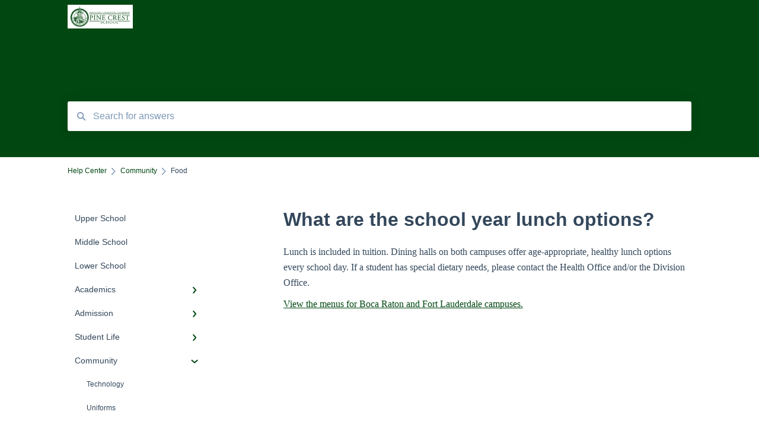

--- FILE ---
content_type: text/html; charset=UTF-8
request_url: https://faq.pinecrest.edu/what-are-the-lunch-options
body_size: 8082
content:
<!doctype html><html lang="en"><head>
    
    <meta charset="utf-8">
    
    <title>
      What are the school year lunch options?
    </title>
    
    <meta name="description" content="Lunch is included in tuition. Dining halls on both campuses offer age-appropriate, healthy lunch options every school day. If a student has special dietary needs, please contact the Health Office and/">
    <meta name="viewport" content="width=device-width, initial-scale=1">

    <script src="/hs/hsstatic/jquery-libs/static-1.1/jquery/jquery-1.7.1.js"></script>
<script>hsjQuery = window['jQuery'];</script>
    <meta property="og:description" content="Lunch is included in tuition. Dining halls on both campuses offer age-appropriate, healthy lunch options every school day. If a student has special dietary needs, please contact the Health Office and/">
    <meta property="og:title" content="What are the school year lunch options?">
    <meta name="twitter:description" content="Lunch is included in tuition. Dining halls on both campuses offer age-appropriate, healthy lunch options every school day. If a student has special dietary needs, please contact the Health Office and/">
    <meta name="twitter:title" content="What are the school year lunch options?">

    

    
    <link rel="stylesheet" href="/hs/hsstatic/ContentIcons/static-1.198/fontawesome/5.0.10/css/fontawesome-all.min.css">
<style>
a.cta_button{-moz-box-sizing:content-box !important;-webkit-box-sizing:content-box !important;box-sizing:content-box !important;vertical-align:middle}.hs-breadcrumb-menu{list-style-type:none;margin:0px 0px 0px 0px;padding:0px 0px 0px 0px}.hs-breadcrumb-menu-item{float:left;padding:10px 0px 10px 10px}.hs-breadcrumb-menu-divider:before{content:'›';padding-left:10px}.hs-featured-image-link{border:0}.hs-featured-image{float:right;margin:0 0 20px 20px;max-width:50%}@media (max-width: 568px){.hs-featured-image{float:none;margin:0;width:100%;max-width:100%}}.hs-screen-reader-text{clip:rect(1px, 1px, 1px, 1px);height:1px;overflow:hidden;position:absolute !important;width:1px}
</style>

    

    
<!--  Added by GoogleAnalytics integration -->
<script>
var _hsp = window._hsp = window._hsp || [];
_hsp.push(['addPrivacyConsentListener', function(consent) { if (consent.allowed || (consent.categories && consent.categories.analytics)) {
  (function(i,s,o,g,r,a,m){i['GoogleAnalyticsObject']=r;i[r]=i[r]||function(){
  (i[r].q=i[r].q||[]).push(arguments)},i[r].l=1*new Date();a=s.createElement(o),
  m=s.getElementsByTagName(o)[0];a.async=1;a.src=g;m.parentNode.insertBefore(a,m)
})(window,document,'script','//www.google-analytics.com/analytics.js','ga');
  ga('create','UA-81883698-1','auto');
  ga('send','pageview');
}}]);
</script>

<!-- /Added by GoogleAnalytics integration -->

<!--  Added by GoogleTagManager integration -->
<script>
var _hsp = window._hsp = window._hsp || [];
window.dataLayer = window.dataLayer || [];
function gtag(){dataLayer.push(arguments);}

var useGoogleConsentModeV2 = true;
var waitForUpdateMillis = 1000;



var hsLoadGtm = function loadGtm() {
    if(window._hsGtmLoadOnce) {
      return;
    }

    if (useGoogleConsentModeV2) {

      gtag('set','developer_id.dZTQ1Zm',true);

      gtag('consent', 'default', {
      'ad_storage': 'denied',
      'analytics_storage': 'denied',
      'ad_user_data': 'denied',
      'ad_personalization': 'denied',
      'wait_for_update': waitForUpdateMillis
      });

      _hsp.push(['useGoogleConsentModeV2'])
    }

    (function(w,d,s,l,i){w[l]=w[l]||[];w[l].push({'gtm.start':
    new Date().getTime(),event:'gtm.js'});var f=d.getElementsByTagName(s)[0],
    j=d.createElement(s),dl=l!='dataLayer'?'&l='+l:'';j.async=true;j.src=
    'https://www.googletagmanager.com/gtm.js?id='+i+dl;f.parentNode.insertBefore(j,f);
    })(window,document,'script','dataLayer','GTM-MTK34ZT');

    window._hsGtmLoadOnce = true;
};

_hsp.push(['addPrivacyConsentListener', function(consent){
  if(consent.allowed || (consent.categories && consent.categories.analytics)){
    hsLoadGtm();
  }
}]);

</script>

<!-- /Added by GoogleTagManager integration -->

    <link rel="canonical" href="https://faq.pinecrest.edu/what-are-the-lunch-options">


<meta property="og:url" content="https://faq.pinecrest.edu/what-are-the-lunch-options">
<meta http-equiv="content-language" content="en">



    
      <link rel="shortcut icon" href="https://faq.pinecrest.edu/hubfs/PCS100d_neXt-Supplemental-Logo%20Icon.png">
    
    <link href="//7052064.fs1.hubspotusercontent-na1.net/hubfs/7052064/hub_generated/template_assets/DEFAULT_ASSET/1764968011728/template_main.css" rel="stylesheet">
    <link href="//7052064.fs1.hubspotusercontent-na1.net/hubfs/7052064/hub_generated/template_assets/DEFAULT_ASSET/1764968008656/template__support-form.min.css" rel="stylesheet">
    <script type="text/javascript" src="//7052064.fs1.hubspotusercontent-na1.net/hubfs/7052064/hub_generated/template_assets/DEFAULT_ASSET/1764968010577/template_kbdom.min.js"></script>
    <style type="text/css" data-preview-theme="true">
      .kb-article, .kb-search__suggestions__article-content, .kb-search-results__description {
        font-family: georgia, palatino;
      }
      h1, h2, h3, h3 a, h4, h4 a, h5, h6, .kb__text-link, .kb__text-link-small, .kb-header, .kb-sticky-footer,
      .kb-search__suggestions__article-title, .kb-search-results__title,
      #hs_form_target_kb_support_form input.hs-button, #hs_form_target_kb_support_form label, input, select, textarea, #hs_form_target_kb_support_form .hs-field-desc, #hs_form_target_kb_support_form .hs-richtext p {
        font-family: helvetica;
      }
      a,
      .kb-search__suggestions__breadcrumb,
      .kb-header__nav .kbui-dropdown__link {
        color: #004712;
      }
      .kb-header,
      .kb-header a,
      .kb-header button.kb-button--link {
        color: #004712;
      }
      .kb-header svg * {
        fill: #004712;
      }
      .kb-search-section {
        background-color: #004712;
      }
      .kb-search-section__title {
        color: #FFFFFF;
      }
      .kb-search-section-with-image {
        background-image: url();
        background-size: cover;
        color: #ffffff;
        position: relative;
      }
      .kb-search-section-with-gradient {
        background-color: ;
        background-image: linear-gradient(180deg, #004712 0%, transparent 97%);
      }
      .kb-mobile-search-section {
        background-color: #ffffff;
      }
      .kb-search__suggestions a:hover,
      .kb-search__suggestions a:focus,
      .kb-category-menu li.active > a,
      .kb-category-menu li > a:hover {
        background-color: rgba(0, 71, 18, .1);
      }
      .kb-theme--cards .kb-category-menu li.active > a,
      .kb-theme--cards .kb-category-menu li > a:hover {
        background-color: transparent;
      }
      .kb-breadcrumbs > ol > li > span,
      .kb-breadcrumbs > ol > li > a > span,
      .kb-breadcrumbs > .kb-breadcrumbs__mobile-back a {
        font-family: helvetica;
      }
      .kb-breadcrumbs__arrow--left * {
        fill: #004712
      }
      .kb-sidebar .kb-category-menu a,
      .kb-mobile-menu .kb-mobile-menu__current-page,
      .kb-mobile-menu ul > li > a {
        font-family: helvetica;
      }
      .kb-header__logo img {
        max-height: 40px;
      }
      .kb-footer__logo img {
        max-height: 24px;
      }
      /* SVG SUPPORT */
      .kb-header__logo img[src$=".svg"] {
        height: 40px;
      }
      .kb-footer__logo img[src$=".svg"] {
        height: 24px;
      }
      /* MOBILE STYLES */
      .kb-mobile-menu,
      .kb-mobile-search__bar {
        background-color: #ffffff;
      }
      .kb-mobile-menu a,
      .kb-mobile-menu__current-page,
      .kb-mobile-search__input,
      .kb-search--open .kb-mobile-search__input {
        color: #111111
      }
      .kb-mobile-search__input::-webkit-input-placeholder {
        color: #111111
      }
      .kb-mobile-search__input::-moz-placeholder {
        color: #111111
      }
      .kb-mobile-search__input:-ms-input-placeholder {
        color: #111111
      }
      .kb-mobile-search__input:-moz-placeholder {
        color: #111111
      }
      .kb-mobile-search__mag * {
        fill: #111111
      }
      .kb-mobile-menu__arrow *,
      .kb-mobile-search__close * {
        stroke: #111111
      }
      @media (max-width: 767px) {
        .kb-header__nav {
          background-color: #ffffff
        }
        .kb-header,
        .kb-header a {
          color: #111111;
        }
        .kb-header svg * {
          fill: #111111;
        }
        .kb-theme--content.kb-page--index .kb-header__nav-toggle svg *,
        .kb-theme--content.kb-page--index .kb-header__nav-close svg *,
        .kb-theme--tiles.kb-page--index .kb-header__nav-toggle svg *,
        .kb-theme--tiles.kb-page--index .kb-header__nav-close svg *,
        .kb-theme--minimal .kb-header__nav-toggle svg *,
        .kb-theme--minimal .kb-header__nav-close svg *,
        .kb-theme--cards .kb-header__nav-toggle svg *,
        .kb-theme--cards .kb-header__nav-close svg *,
        .kb-theme--default .kb-header__nav-toggle svg *,
        .kb-theme--default .kb-header__nav-close svg * {
          fill: #004712;
        }
      }
    </style>
  <meta name="generator" content="HubSpot"></head>
  <body class="kb-theme--content ">
<!--  Added by GoogleTagManager integration -->
<noscript><iframe src="https://www.googletagmanager.com/ns.html?id=GTM-MTK34ZT" height="0" width="0" style="display:none;visibility:hidden"></iframe></noscript>

<!-- /Added by GoogleTagManager integration -->

    <header>
      
      
  

  

  

  <div class="kb-header" data-preview-id="kb-header">
    <div class="kb-header-inner" id="kb-header">
      <div class="kb-header__logo">
        
          <a href="https://faq.pinecrest.edu">
            <img src="https://faq.pinecrest.edu/hs-fs/hubfs/Logos/Title%20%26%20Seal-Green.jpg?height=120&amp;name=Title%20&amp;%20Seal-Green.jpg" alt="company logo">
          </a>
        
      </div>
      <a class="kb-header__title" href="/">
        Help Center
      </a>
      <nav id="kb-header__nav" class="kb-header__nav" role="navigation">
        <ul>
          
          
            
<li class="kb-header__company-website-link">
  <a href="//www.pinecrest.edu" target="_blank" rel="noopener">
    Go to Pine Crest School
    <svg width="12" height="12" xmlns="http://www.w3.org/2000/svg">
      <path d="M8.11 10.223V7.0472l1.308-1.3077v4.4835c0 .9323-.7628 1.6952-1.6953 1.6952H1.6952C.7628 11.9182 0 11.1553 0 10.223V4.1955C0 3.2628.7628 2.5 1.6952 2.5h4.4833L4.8707 3.8082H1.6952c-.2099 0-.3872.1771-.3872.3873v6.0275c0 .2098.1773.387.3872.387h6.0275c.21 0 .3873-.1772.3873-.387zM5.9428.4417L12.0137 0l-.442 6.0708L9.6368 4.136 6.0925 7.68 4.3333 5.9207l3.544-3.5442L5.9428.4417z" fill="#004712" />
    </svg>
  </a>
</li>

          
          
          
          
        </ul>
      </nav>
      
      <div class="kb-header__nav-controls-container">
        <button id="kb-header__close-target" class="kb-header__nav-close" role="button" aria-label="Close main navigation menu" aria-controls="kb-header__nav kb-header__langs-nav">
          <span class="kb-icon close" aria-hidden="true">
            <svg width="16" height="17" xmlns="http://www.w3.org/2000/svg">
              <g fill="#2D3E50" fill-rule="nonzero">
                <path d="M15.07107 1.42893c.59587.59588.88893 1.23239.0505 2.07081L2.99975 15.62158c-.83842.83842-1.48089.5394-2.0708-.05051C.33305 14.97519.04 14.33868.87841 13.50026L13.00026 1.37842c.83842-.83842 1.48089-.5394 2.0708.05051z" />
                <path d="M15.07107 15.57107c-.59588.59587-1.23239.88893-2.07081.0505L.87842 3.49975C.04 2.66132.33902 2.01885.92893 1.42894 1.52481.83305 2.16132.54 2.99974 1.37841l12.12184 12.12184c.83842.83842.5394 1.48089-.05051 2.0708z" />
              </g>
            </svg>
          </span>
        </button>
        
        <button id="kb-header__main-nav-target" class="kb-header__nav-toggle" role="button" aria-label="Open main navigation menu" aria-controls="kb-header__nav">
          <span class="kb-icon menu">
            <svg width="25" height="17" xmlns="http://www.w3.org/2000/svg">
              <g fill="#2D3E50" fill-rule="nonzero">
                <path d="M24.56897 2.295c0 .85-.2931 1.513-1.72414 1.513H2.15517C.72414 3.808.43103 3.1365.43103 2.295c0-.85.2931-1.513 1.72414-1.513h20.68966c1.43103 0 1.72414.6715 1.72414 1.513zM24.56897 8.8315c0 .85-.2931 1.513-1.72414 1.513H2.15517c-1.43103 0-1.72414-.6715-1.72414-1.513 0-.85.2931-1.513 1.72414-1.513h20.68966c1.43103 0 1.72414.6715 1.72414 1.513zM24.56897 15.3595c0 .85-.2931 1.513-1.72414 1.513H2.15517c-1.43103 0-1.72414-.6715-1.72414-1.513 0-.85.2931-1.513 1.72414-1.513h20.68966c1.43103 0 1.72414.6715 1.72414 1.513z" />
              </g>
            </svg>
          </span>
        </button>
    </div>
    </div>
  </div>
  <!-- Mobile Menu -->
  <div class="kb-mobile-search-section">
    <div class="kb-mobile-header">
      <div class="kb-mobile-menu">
        <div class="kb-mobile-menu__current-page">
          
            
              
            
          
            
              
            
          
            
              
            
          
            
              
                
              
            
          
            
              
                
              
                
              
                
              
                
              
            
          
            
              
                
              
                
              
            
          
            
              
                
              
                
              
                
              
                
              
                
              
                
                Food
                
              
                
              
            
          
            
              
                
              
                
              
                
              
                
              
                
              
                
              
                
              
                
              
            
          
            
              
            
          
          <svg class="kb-mobile-menu__arrow" width="12" height="7" xmlns="http://www.w3.org/2000/svg">
            <path d="M10.6817 1.6816l-4.5364 4-4.5364-3.9315" stroke="#00A38D" stroke-width="2" fill="none" fill-rule="evenodd" stroke-linecap="round" stroke-linejoin="round" />
          </svg>
        </div>
        <ul>
          
          <li>
            
            
            <a href="/upper-school">
              Upper School
            </a>
            <ul>
              
            </ul>
          </li>
          
          <li>
            
            
            <a href="/middle-school">
              Middle School
            </a>
            <ul>
              
            </ul>
          </li>
          
          <li>
            
            
            <a href="/lower-school">
              Lower School
            </a>
            <ul>
              
            </ul>
          </li>
          
          <li>
            
            
            <a href="/academics">
              Academics
            </a>
            <ul>
              
              
              
              <li>
                <a href="/academics#schoolwide">
                  Schoolwide
                </a>
              </li>
              
            </ul>
          </li>
          
          <li>
            
            
            <a href="/admission">
              Admission
            </a>
            <ul>
              
              
              
              <li>
                <a href="/admission#tuition-and-fees">
                  Tuition and Fees
                </a>
              </li>
              
              
              
              <li>
                <a href="/admission#application-process">
                  Application Process
                </a>
              </li>
              
              
              
              <li>
                <a href="/admission#visit">
                  Visit
                </a>
              </li>
              
              
              
              <li>
                <a href="/admission#financial-aid">
                  Financial Aid
                </a>
              </li>
              
            </ul>
          </li>
          
          <li>
            
            
            <a href="/student-life">
              Student Life
            </a>
            <ul>
              
              
              
              <li>
                <a href="/student-life#fine-arts">
                  Fine Arts
                </a>
              </li>
              
              
              
              <li>
                <a href="/student-life#athletics">
                  Athletics
                </a>
              </li>
              
            </ul>
          </li>
          
          <li class="active open">
            
            
            <a href="/community">
              Community
            </a>
            <ul>
              
              
              
              <li>
                <a href="/community#technology">
                  Technology
                </a>
              </li>
              
              
              
              <li>
                <a href="/community#uniforms">
                  Uniforms
                </a>
              </li>
              
              
              
              <li>
                <a href="/community#alumni">
                  Alumni
                </a>
              </li>
              
              
              
              <li>
                <a href="/community#parents">
                  Parents
                </a>
              </li>
              
              
              
              <li>
                <a href="/community#before-and-after-school">
                  Before and After School
                </a>
              </li>
              
              
              
              <li class="active">
                <a href="/community#food">
                  Food
                </a>
              </li>
              
              
              
              <li>
                <a href="/community#safety-and-security">
                  Safety and Security
                </a>
              </li>
              
            </ul>
          </li>
          
          <li>
            
            
            <a href="/summer">
              Summer
            </a>
            <ul>
              
              
              
              <li>
                <a href="/summer#programs">
                  Programs
                </a>
              </li>
              
              
              
              <li>
                <a href="/summer#medication-health">
                  Medication &amp; Health
                </a>
              </li>
              
              
              
              <li>
                <a href="/summer#register">
                  Register
                </a>
              </li>
              
              
              
              <li>
                <a href="/summer#pick-up-and-drop-off">
                  Pick Up and Drop Off
                </a>
              </li>
              
              
              
              <li>
                <a href="/summer#transportation">
                  Transportation
                </a>
              </li>
              
              
              
              <li>
                <a href="/summer#campers">
                  Campers
                </a>
              </li>
              
              
              
              <li>
                <a href="/summer#wear-and-bring">
                  Wear and Bring
                </a>
              </li>
              
              
              
              <li>
                <a href="/summer#general">
                  General
                </a>
              </li>
              
            </ul>
          </li>
          
          <li>
            
            
            <a href="/giving">
              Giving
            </a>
            <ul>
              
            </ul>
          </li>
          
        </ul>
      </div>
      <div class="kb-mobile-search kb-search" kb-language-tag="en" kb-group-id="6287001174">
        <div class="kb-mobile-search__placeholder"></div>
        <div class="kb-mobile-search__box">
          <div class="kb-mobile-search__bar">
            <svg class="kb-mobile-search__mag" width="15" height="15" xmlns="http://www.w3.org/2000/svg">
              <path d="M14.02 12.672l-3.64-3.64a5.687 5.687 0 0 0 1.06-3.312A5.726 5.726 0 0 0 5.72 0 5.726 5.726 0 0 0 0 5.72a5.726 5.726 0 0 0 5.72 5.72 5.687 5.687 0 0 0 3.311-1.06l3.641 3.64a.95.95 0 0 0 1.348 0 .953.953 0 0 0 0-1.348zm-8.3-3.139a3.813 3.813 0 1 1 0-7.626 3.813 3.813 0 0 1 0 7.626z" fill="#4A4A4A" fill-rule="evenodd" />
            </svg>
            <form action="/kb-search-results">
              <input type="text" class="kb-mobile-search__input kb-search__input" name="term" autocomplete="off" placeholder="Search for answers">
              <input type="hidden" name="ref" value="6462099592">
            </form>
            <svg class="kb-mobile-search__close" width="14" height="14" xmlns="http://www.w3.org/2000/svg">
              <g stroke="#4A4A4A" stroke-width="2" fill="none" fill-rule="evenodd" stroke-linecap="round" stroke-linejoin="round">
                <path d="M1 12.314L12.314 1M12.314 12.314L1 1" />
              </g>
            </svg>
          </div>
          <ul class="kb-search__suggestions"></ul>
        </div>
      </div>
    </div>
  </div>

  <script>
    kbDom.whenReady(function() {
          // Mobile Nav Menu
          var mobileToggle = function() {
            var navMenuOpen = document.getElementById('kb-header__main-nav-target');
            var langNavOpen = document.getElementById('kb-header__langs-nav-target');
            var navClose = document.getElementById('kb-header__close-target');

            navMenuOpen.addEventListener('click',function() {
              document.body.classList.toggle('kb-header__main-nav-open');
            });

            if (langNavOpen) {
            langNavOpen.addEventListener('click',function() {
              document.body.classList.toggle('kb-header__lang-nav-open');
            });
            }

            navClose.addEventListener('click',function() {
              document.body.classList.remove('kb-header__main-nav-open');
              document.body.classList.remove('kb-header__lang-nav-open');
            });

          };
          window.addEventListener('click', mobileToggle);
          mobileToggle();

      kbDom.initDropdown(document.querySelector('[data-kbui-dropdown-contents="lang-switcher"]'))

      // Mobile Cat Menu
      document.querySelector('.kb-mobile-menu__current-page').addEventListener('click',function() {
        document.querySelector('.kb-mobile-header').classList.toggle('menu-open');
      });
      document.querySelector('.kb-mobile-search__mag').addEventListener('click',function() {
        document.querySelector('.kb-mobile-header').classList.toggle('search-open');
        if (document.querySelector('.kb-mobile-header').classList.contains('search-open')) {
          document.querySelector('.kb-mobile-search__input').focus();
        }
      });
      document.querySelector('.kb-mobile-search__close').addEventListener('click',function() {
        document.querySelector('.kb-mobile-header').classList.remove('search-open');
      });
    });
  </script>
      
<div class="kb-search-section kb-search-section--narrow   ">
  <div class="kb-search-section__content content-container">
    <div class="kb-search" kb-language-tag="en" kb-group-id="6287001174">
      <div class="kb-search__placeholder"></div>
      <div class="kb-search__box">
        <div class="kb-search__bar">
          <svg class="kb-search__mag" width="15" height="15" xmlns="http://www.w3.org/2000/svg">
            <path d="M14.02 12.672l-3.64-3.64a5.687 5.687 0 0 0 1.06-3.312A5.726 5.726 0 0 0 5.72 0 5.726 5.726 0 0 0 0 5.72a5.726 5.726 0 0 0 5.72 5.72 5.687 5.687 0 0 0 3.311-1.06l3.641 3.64a.95.95 0 0 0 1.348 0 .953.953 0 0 0 0-1.348zm-8.3-3.139a3.813 3.813 0 1 1 0-7.626 3.813 3.813 0 0 1 0 7.626z" fill="#4A4A4A" fill-rule="evenodd" />
          </svg>
          <form action="/kb-search-results">
            <input type="text" class="kb-search__input" name="term" autocomplete="off" placeholder="Search for answers" required>
          </form>
          <svg class="kb-search__close" width="14" height="14" xmlns="http://www.w3.org/2000/svg">
            <g stroke="#4A4A4A" stroke-width="2" fill="none" fill-rule="evenodd" stroke-linecap="round" stroke-linejoin="round">
              <path d="M1 12.314L12.314 1M12.314 12.314L1 1" />
            </g>
          </svg>
        </div>
        <ul class="kb-search__suggestions"></ul>
      </div>
    </div>
  </div>
</div>
      
    </header>
    <main data-preview-id="kb-article-main">
      
<div class="content-container-outer">
  <div class="content-container">
    
<div class="kb-breadcrumbs">
  <div class="kb-breadcrumbs__mobile-back">
    <svg class="kb-breadcrumbs__arrow kb-breadcrumbs__arrow--left" width="7" height="12" xmlns="http://www.w3.org/2000/svg">
      <path d="M.055 5.7194c.018-.045.0518-.0835.0795-.125.0166-.0255.0322-.052.0489-.0775.007-.011.0116-.024.0216-.034L5.2426.2328c.2877-.3.7662-.3115 1.0685-.026a.7468.7468 0 0 1 .0262 1.0605L1.7954 6l4.5419 4.733a.7462.7462 0 0 1-.0262 1.0601.7563.7563 0 0 1-.5214.207.7568.7568 0 0 1-.547-.2325L.205 6.5174c-.01-.0105-.0146-.023-.0216-.0345-.0167-.025-.0323-.0515-.0489-.077-.0277-.0415-.0615-.08-.0796-.125-.0186-.0455-.0222-.0935-.0312-.141C.0147 6.0934 0 6.0474 0 5.9999c0-.047.0146-.093.0237-.1395.009-.0475.0126-.096.0312-.141" fill="#7C98B6" fill-rule="evenodd" />
    </svg>
    <a href="/">Back to home</a>
  </div>
  <ol itemscope itemtype="http://schema.org/BreadcrumbList">
    <li itemprop="itemListElement" itemscope itemtype="http://schema.org/ListItem">
      <a itemprop="item" href="/">
        <span itemprop="name">Help Center</span>
      </a>
      <meta itemprop="position" content="1">
    </li>
    
      
        
      
        
      
        
      
        
      
        
      
        
      
        
          <svg class="kb-breadcrumbs__arrow kb-breadcrumbs__arrow--right" width="7" height="12" xmlns="http://www.w3.org/2000/svg">
            <path d="M6.4905 5.7194c-.018-.045-.0518-.0835-.0795-.125-.0167-.0255-.0323-.052-.049-.0775-.007-.011-.0115-.024-.0216-.034L1.3028.2328c-.2876-.3-.7662-.3115-1.0684-.026a.7468.7468 0 0 0-.0262 1.0605L4.75 6l-4.542 4.733a.7462.7462 0 0 0 .0263 1.0601.7563.7563 0 0 0 .5213.207.7568.7568 0 0 0 .5471-.2325l5.0376-5.2501c.0101-.0105.0146-.023.0217-.0345.0166-.025.0322-.0515.0489-.077.0277-.0415.0614-.08.0795-.125.0187-.0455.0222-.0935.0313-.141.009-.0465.0237-.0925.0237-.14 0-.047-.0147-.093-.0237-.1395-.009-.0475-.0126-.096-.0313-.141" fill="#7C98B6" fill-rule="evenodd" />
          </svg>
          <li itemprop="itemListElement" itemscope itemtype="http://schema.org/ListItem">
            
              
              
              <a itemprop="item" href="/community">
                  <span itemprop="name">Community</span>
              </a>
            
            <meta itemprop="position" content="2">
          </li>
          
            
              
            
              
            
              
            
              
            
              
            
              
                <svg class="kb-breadcrumbs__arrow kb-breadcrumbs__arrow--right" width="7" height="12" xmlns="http://www.w3.org/2000/svg">
                  <path d="M6.4905 5.7194c-.018-.045-.0518-.0835-.0795-.125-.0167-.0255-.0323-.052-.049-.0775-.007-.011-.0115-.024-.0216-.034L1.3028.2328c-.2876-.3-.7662-.3115-1.0684-.026a.7468.7468 0 0 0-.0262 1.0605L4.75 6l-4.542 4.733a.7462.7462 0 0 0 .0263 1.0601.7563.7563 0 0 0 .5213.207.7568.7568 0 0 0 .5471-.2325l5.0376-5.2501c.0101-.0105.0146-.023.0217-.0345.0166-.025.0322-.0515.0489-.077.0277-.0415.0614-.08.0795-.125.0187-.0455.0222-.0935.0313-.141.009-.0465.0237-.0925.0237-.14 0-.047-.0147-.093-.0237-.1395-.009-.0475-.0126-.096-.0313-.141" fill="#7C98B6" fill-rule="evenodd" />
                </svg>
                <li itemprop="itemListElement" itemscope itemtype="http://schema.org/ListItem">
                  <span itemprop="name">Food</span>
                  <meta itemprop="position" content="3">
                </li>
              
            
              
            
          
        
      
        
      
        
      
    
  </ol>
</div>
    <div class="main-body">
      <div class="kb-sidebar">
        
<div class="kb-category-menu">
  <ul>
    
    <li>
        
        
      <a href="/upper-school">
        <div class="kb-category-menu-option" data-id="14311818210">
          <span class="kb-category-menu-option__color-bar" style="background-color: #004712;"></span>
          Upper School
        </div>
        
      </a>
      <ul>
        
      </ul>
    </li>
    
    <li>
        
        
      <a href="/middle-school">
        <div class="kb-category-menu-option" data-id="14311818211">
          <span class="kb-category-menu-option__color-bar" style="background-color: #004712;"></span>
          Middle School
        </div>
        
      </a>
      <ul>
        
      </ul>
    </li>
    
    <li>
        
        
      <a href="/lower-school">
        <div class="kb-category-menu-option" data-id="14311818212">
          <span class="kb-category-menu-option__color-bar" style="background-color: #004712;"></span>
          Lower School
        </div>
        
      </a>
      <ul>
        
      </ul>
    </li>
    
    <li>
        
        
      <a href="/academics">
        <div class="kb-category-menu-option" data-id="14311818214">
          <span class="kb-category-menu-option__color-bar" style="background-color: #004712;"></span>
          Academics
        </div>
        
        <div>
          <svg width="12" height="7" xmlns="http://www.w3.org/2000/svg">
            <path d="M10.6817 1.6816l-4.5364 4-4.5364-3.9315" stroke="#004712" stroke-width="2" fill="none" fill-rule="evenodd" stroke-linecap="round" stroke-linejoin="round" />
          </svg>
        </div>
        
      </a>
      <ul>
        
        <li data-id="14311818219">
          
          
          <a href="/academics#schoolwide">
            <span class="kb-category-menu-option__color-bar" style="background-color: #004712;"></span>
            Schoolwide
          </a>
        </li>
        
      </ul>
    </li>
    
    <li>
        
        
      <a href="/admission">
        <div class="kb-category-menu-option" data-id="14311818220">
          <span class="kb-category-menu-option__color-bar" style="background-color: #004712;"></span>
          Admission
        </div>
        
        <div>
          <svg width="12" height="7" xmlns="http://www.w3.org/2000/svg">
            <path d="M10.6817 1.6816l-4.5364 4-4.5364-3.9315" stroke="#004712" stroke-width="2" fill="none" fill-rule="evenodd" stroke-linecap="round" stroke-linejoin="round" />
          </svg>
        </div>
        
      </a>
      <ul>
        
        <li data-id="14311818224">
          
          
          <a href="/admission#tuition-and-fees">
            <span class="kb-category-menu-option__color-bar" style="background-color: #004712;"></span>
            Tuition and Fees
          </a>
        </li>
        
        <li data-id="14311818225">
          
          
          <a href="/admission#application-process">
            <span class="kb-category-menu-option__color-bar" style="background-color: #004712;"></span>
            Application Process
          </a>
        </li>
        
        <li data-id="14311818226">
          
          
          <a href="/admission#visit">
            <span class="kb-category-menu-option__color-bar" style="background-color: #004712;"></span>
            Visit
          </a>
        </li>
        
        <li data-id="14311818227">
          
          
          <a href="/admission#financial-aid">
            <span class="kb-category-menu-option__color-bar" style="background-color: #004712;"></span>
            Financial Aid
          </a>
        </li>
        
      </ul>
    </li>
    
    <li>
        
        
      <a href="/student-life">
        <div class="kb-category-menu-option" data-id="14311818228">
          <span class="kb-category-menu-option__color-bar" style="background-color: #004712;"></span>
          Student Life
        </div>
        
        <div>
          <svg width="12" height="7" xmlns="http://www.w3.org/2000/svg">
            <path d="M10.6817 1.6816l-4.5364 4-4.5364-3.9315" stroke="#004712" stroke-width="2" fill="none" fill-rule="evenodd" stroke-linecap="round" stroke-linejoin="round" />
          </svg>
        </div>
        
      </a>
      <ul>
        
        <li data-id="14311818231">
          
          
          <a href="/student-life#fine-arts">
            <span class="kb-category-menu-option__color-bar" style="background-color: #004712;"></span>
            Fine Arts
          </a>
        </li>
        
        <li data-id="14311818232">
          
          
          <a href="/student-life#athletics">
            <span class="kb-category-menu-option__color-bar" style="background-color: #004712;"></span>
            Athletics
          </a>
        </li>
        
      </ul>
    </li>
    
    <li class="open">
        
        
      <a href="/community">
        <div class="kb-category-menu-option" data-id="11779979514">
          <span class="kb-category-menu-option__color-bar" style="background-color: #004712;"></span>
          Community
        </div>
        
        <div>
          <svg width="12" height="7" xmlns="http://www.w3.org/2000/svg">
            <path d="M10.6817 1.6816l-4.5364 4-4.5364-3.9315" stroke="#004712" stroke-width="2" fill="none" fill-rule="evenodd" stroke-linecap="round" stroke-linejoin="round" />
          </svg>
        </div>
        
      </a>
      <ul>
        
        <li data-id="11780511783">
          
          
          <a href="/community#technology">
            <span class="kb-category-menu-option__color-bar" style="background-color: #004712;"></span>
            Technology
          </a>
        </li>
        
        <li data-id="14311818233">
          
          
          <a href="/community#uniforms">
            <span class="kb-category-menu-option__color-bar" style="background-color: #004712;"></span>
            Uniforms
          </a>
        </li>
        
        <li data-id="14311818234">
          
          
          <a href="/community#alumni">
            <span class="kb-category-menu-option__color-bar" style="background-color: #004712;"></span>
            Alumni
          </a>
        </li>
        
        <li data-id="14311818235">
          
          
          <a href="/community#parents">
            <span class="kb-category-menu-option__color-bar" style="background-color: #004712;"></span>
            Parents
          </a>
        </li>
        
        <li data-id="14311818237">
          
          
          <a href="/community#before-and-after-school">
            <span class="kb-category-menu-option__color-bar" style="background-color: #004712;"></span>
            Before and After School
          </a>
        </li>
        
        <li class="active" data-id="14311818238">
          
          
          <a href="/community#food">
            <span class="kb-category-menu-option__color-bar" style="background-color: #004712;"></span>
            Food
          </a>
        </li>
        
        <li data-id="14311818239">
          
          
          <a href="/community#safety-and-security">
            <span class="kb-category-menu-option__color-bar" style="background-color: #004712;"></span>
            Safety and Security
          </a>
        </li>
        
      </ul>
    </li>
    
    <li>
        
        
      <a href="/summer">
        <div class="kb-category-menu-option" data-id="14311818240">
          <span class="kb-category-menu-option__color-bar" style="background-color: #004712;"></span>
          Summer
        </div>
        
        <div>
          <svg width="12" height="7" xmlns="http://www.w3.org/2000/svg">
            <path d="M10.6817 1.6816l-4.5364 4-4.5364-3.9315" stroke="#004712" stroke-width="2" fill="none" fill-rule="evenodd" stroke-linecap="round" stroke-linejoin="round" />
          </svg>
        </div>
        
      </a>
      <ul>
        
        <li data-id="14311818241">
          
          
          <a href="/summer#programs">
            <span class="kb-category-menu-option__color-bar" style="background-color: #004712;"></span>
            Programs
          </a>
        </li>
        
        <li data-id="14311818243">
          
          
          <a href="/summer#medication-health">
            <span class="kb-category-menu-option__color-bar" style="background-color: #004712;"></span>
            Medication &amp; Health
          </a>
        </li>
        
        <li data-id="14311818244">
          
          
          <a href="/summer#register">
            <span class="kb-category-menu-option__color-bar" style="background-color: #004712;"></span>
            Register
          </a>
        </li>
        
        <li data-id="14311818245">
          
          
          <a href="/summer#pick-up-and-drop-off">
            <span class="kb-category-menu-option__color-bar" style="background-color: #004712;"></span>
            Pick Up and Drop Off
          </a>
        </li>
        
        <li data-id="14311818246">
          
          
          <a href="/summer#transportation">
            <span class="kb-category-menu-option__color-bar" style="background-color: #004712;"></span>
            Transportation
          </a>
        </li>
        
        <li data-id="14311818247">
          
          
          <a href="/summer#campers">
            <span class="kb-category-menu-option__color-bar" style="background-color: #004712;"></span>
            Campers
          </a>
        </li>
        
        <li data-id="14311818248">
          
          
          <a href="/summer#wear-and-bring">
            <span class="kb-category-menu-option__color-bar" style="background-color: #004712;"></span>
            Wear and Bring
          </a>
        </li>
        
        <li data-id="14311818249">
          
          
          <a href="/summer#general">
            <span class="kb-category-menu-option__color-bar" style="background-color: #004712;"></span>
            General
          </a>
        </li>
        
      </ul>
    </li>
    
    <li>
        
        
      <a href="/giving">
        <div class="kb-category-menu-option" data-id="14311818251">
          <span class="kb-category-menu-option__color-bar" style="background-color: #004712;"></span>
          Giving
        </div>
        
      </a>
      <ul>
        
      </ul>
    </li>
    
  </ul>
</div>

<script>
  kbDom.whenReady(function() {
    document.querySelectorAll('.kb-category-menu svg').forEach(function(el) {
      el.addEventListener('click', function(e) {
        e.preventDefault();
        var li = kbDom.closest('li', this);
        if (li) {
          li.classList.toggle('open');
        }
      });
    })
  })
</script>
      </div>
      <div class="kb-content">
        



<div class="kb-article tinymce-content">
  <h1><span id="hs_cos_wrapper_name" class="hs_cos_wrapper hs_cos_wrapper_meta_field hs_cos_wrapper_type_text" style="" data-hs-cos-general-type="meta_field" data-hs-cos-type="text">What are the school year lunch options?</span></h1>
   <p>Lunch is included in tuition. Dining halls on both campuses offer age-appropriate, healthy lunch options every school day. If a student has special dietary needs, please contact the Health Office and/or the Division Office.</p>
<p><a href="https://pinecrest.flikisdining.com/menu/" target="_blank" rel="noopener">View the menus for Boca Raton and Fort Lauderdale campuses.</a></p>
<p>&nbsp;</p>
</div>

<script>
  kbDom.whenReady(function() {
    var smoothScroll = new smoothAnchorsScrolling();

    var articleSmoothScrolling = function() {
      function scrollToAnchor(state) {
        const anchorId = (state && state.anchorId) || null;
        if (!anchorId) {
          return;
        }
        var anchor = document.querySelector(
          '[id="' + anchorId.substring(1) + '"][data-hs-anchor="true"]'
        );
        smoothScroll.scrollTo(anchor);
      }

      document
        .querySelectorAll('a[href^="#"][rel*="noopener"]')
        .forEach(function(link) {
          // Adding the handler to the click event on each anchor link
          link.addEventListener('click', function(e) {
            e.preventDefault();
            var node = e.currentTarget;
            var targetAnchorId = decodeURI(node.hash);
            var state = { anchorId: targetAnchorId };

            scrollToAnchor(state);
            history.pushState(state, null, node.href);
          });
        });

      window.addEventListener('popstate', function(e) {
        if (e.state !== undefined) {
          scrollToAnchor(e.state);
        }
      });

      (function() {
        var targetAnchorId = decodeURI(window.location.hash);
        var initialState = {
          anchorId: targetAnchorId,
        };
        if (targetAnchorId) {
          setTimeout(function() {
            scrollToAnchor(initialState);
          }, 1);
        }
        history.pushState(initialState, null, '');
      })();
    };

    window.addEventListener('load', function(e) {
      articleSmoothScrolling();
    });
  });
</script>
        <div id="ka-feedback-form-container" portal-id="3951591" article-id="6462099592" knowledge-base-id="6287001174" article-language-tag="en" ungated-for-multi-language="true" enviro="prod" feedback-hubapi-domain="feedback.hubapi.com" js-feedback-domain="js.hubspotfeedback.com">
  <div id="ka-feedback-form"></div>
  <link rel="stylesheet" href="https://js.hubspotfeedback.com/feedbackknowledge.css">
  <script type="text/javascript" src="https://js.hubspotfeedback.com/feedbackknowledge.js"></script>
</div>
        

<div id="kb-related-articles-container" portal-id="3951591" knowledge-base-id="6287001174" article-id="6462099592" article-language="en" heading="Related articles" enviro="prod" public-hubapi-domain="public.hubapi.com">
  
</div>
      </div>
    </div>
  </div>
</div>

    </main>
    <footer>
      





 







  


<div class="kb-sticky-footer" data-preview-id="kb-footer">
  <div class="kb-footer">
    
      <div class="kb-footer__center-aligned-content">
        
        
          <div class="kb-footer__title">Pine Crest School Help Center</div>
        
        
      </div>
    
    
      <div class="kb-footer__links-container">
        <ul class="kb-footer__links columns__one">
          
            
<li class="kb-footer__company-website-link">
  <a href="//www.pinecrest.edu" target="_blank" rel="noopener">
    Go to Pine Crest School
    <svg width="12" height="12" xmlns="http://www.w3.org/2000/svg">
      <path d="M8.11 10.223V7.0472l1.308-1.3077v4.4835c0 .9323-.7628 1.6952-1.6953 1.6952H1.6952C.7628 11.9182 0 11.1553 0 10.223V4.1955C0 3.2628.7628 2.5 1.6952 2.5h4.4833L4.8707 3.8082H1.6952c-.2099 0-.3872.1771-.3872.3873v6.0275c0 .2098.1773.387.3872.387h6.0275c.21 0 .3873-.1772.3873-.387zM5.9428.4417L12.0137 0l-.442 6.0708L9.6368 4.136 6.0925 7.68 4.3333 5.9207l3.544-3.5442L5.9428.4417z" fill="#004712" />
    </svg>
  </a>
</li>

          
        </ul>
      </div>
    
  </div>
</div>
    </footer>
    
<!-- HubSpot performance collection script -->
<script defer src="/hs/hsstatic/content-cwv-embed/static-1.1293/embed.js"></script>

<!-- Start of HubSpot Analytics Code -->
<script type="text/javascript">
var _hsq = _hsq || [];
_hsq.push(["setContentType", "knowledge-article"]);
_hsq.push(["setCanonicalUrl", "https:\/\/faq.pinecrest.edu\/what-are-the-lunch-options"]);
_hsq.push(["setPageId", "6462099592"]);
_hsq.push(["setContentMetadata", {
    "contentPageId": 6462099592,
    "legacyPageId": "6462099592",
    "contentFolderId": null,
    "contentGroupId": 6287001174,
    "abTestId": null,
    "languageVariantId": 6462099592,
    "languageCode": "en",
    
    
}]);
</script>

<script type="text/javascript" id="hs-script-loader" async defer src="/hs/scriptloader/3951591.js"></script>
<!-- End of HubSpot Analytics Code -->


<script type="text/javascript">
var hsVars = {
    render_id: "43f40716-077a-4a7f-99da-c74ae3697508",
    ticks: 1765122745907,
    page_id: 6462099592,
    
    content_group_id: 6287001174,
    portal_id: 3951591,
    app_hs_base_url: "https://app.hubspot.com",
    cp_hs_base_url: "https://cp.hubspot.com",
    language: "en",
    analytics_page_type: "knowledge-article",
    scp_content_type: "",
    
    analytics_page_id: "6462099592",
    category_id: 6,
    folder_id: 0,
    is_hubspot_user: false
}
</script>


<script defer src="/hs/hsstatic/HubspotToolsMenu/static-1.563/js/index.js"></script>




    <script type="text/javascript" src="//7052064.fs1.hubspotusercontent-na1.net/hubfs/7052064/hub_generated/template_assets/DEFAULT_ASSET/1764968011302/template_purify.min.js"></script>
    <script type="text/javascript" src="//7052064.fs1.hubspotusercontent-na1.net/hubfs/7052064/hub_generated/template_assets/DEFAULT_ASSET/1764968009950/template_kb-search.min.js"></script>
    <script type="text/javascript" src="//7052064.fs1.hubspotusercontent-na1.net/hubfs/7052064/hub_generated/template_assets/DEFAULT_ASSET/1764968013918/template_sticky-header.min.js"></script>
    <script type="text/javascript" src="//7052064.fs1.hubspotusercontent-na1.net/hubfs/7052064/hub_generated/template_assets/DEFAULT_ASSET/1764968013288/template_smooth-anchors-scrolling.min.js"></script>
  
</body></html>